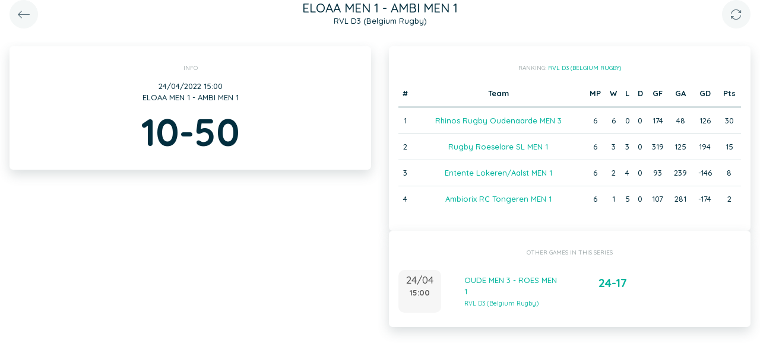

--- FILE ---
content_type: text/html; charset=UTF-8
request_url: https://static.twizzit.com/v2/ranking/event/13121161?returnToRoute=ranking_team&returnToId=430228&isPublic=1
body_size: 9756
content:
<!DOCTYPE html>
<html>
    <head>
        <meta charset="UTF-8" />
        <meta http-equiv="X-UA-Compatible" content="IE=edge">
        <meta name="viewport" content="width=device-width, initial-scale=1.0, minimum-scale=1.0, maximum-scale=1.0, user-scalable=no">
        <meta name="robots" content="none" />

        <title>Twizzit</title>
        
<link rel="stylesheet" href="/v2/css/bootstrap-twizzit.css">

<link rel="stylesheet" href="/v2/css/ekko-lightbox.css">
<link rel="stylesheet" href="/v2/css/fontawesome/css/all.min.css?20220321">
<link rel="stylesheet" href="/v2/css/customScrollbar/customScrollbar.min.css">
<link rel="stylesheet" href="/v2/css/select2/select2.min.css?1">
<link rel="stylesheet" href="/v2/css/select2/select2-bootstrap4.css?20230126">
<link rel="stylesheet" type="text/css" href="//cdn.jsdelivr.net/npm/slick-carousel@1.8.1/slick/slick.css"/>
<link rel="stylesheet" href="/v2/css/swiper.min.css">

<script src="/v2/js/jquery-3.3.1.min.js" ></script>

<link rel="stylesheet" href="/v2/js/node_modules/@pqina/pintura/pintura.css">

<link rel="stylesheet" href="/v2/css/flatpickr.min.css">
<style>
    .debug {
        border: 3px solid magenta;
    }
    .flatpickr-calendar .flatpickr-clear, .flatpickr-calendar .flatpickr-today  {
        padding: .5rem;
        background-color: #f3f3f3 ;
        cursor: pointer;
    }
    .flatpickr-calendar .flatpickr-clear:hover, .flatpickr-calendar .flatpickr-today:hover {
        padding: .5rem;
        background-color: #e2e2e2 ;
        cursor: pointer;
    }

    @supports (-webkit-touch-callout: none) {
        /* only ios */
        @media (min-height: 750px) {
            .tw-module-header-primary, .tw-element-header-primary {
                padding-top: 30px!important;
            }
        }
    }
</style>

<link rel="stylesheet" href="/v2/css/twizzit-theme.css?20231102">
<link rel="stylesheet" href="/v2/css/sortable-theme-bootstrap.css?2911">

            <style>
                    .ranking-table td, .ranking-table th{
    padding:0.75rem 0.25rem;
    text-align:center;
}
.ranking-table td.left, .ranking-table th.left{
    text-align:left;
}

.search-result-container{
    background-color: white;
    padding: 1rem;
    margin: 0.5rem 0rem;
    padding: 0rem 1rem;

}
.event-box-vertical {
    border: 1px solid #ccc;
    background-color: white;
    padding: 1rem;
    margin-top: 1rem;
}
.event-box-vertical .event-score {
    font-size: 3rem;
    text-align: center;
}
.event-list-live-score {
    color: red;
    font-weight: bold;
}
#current-events-wrapper:empty{
    display:none;
}
.fa-star{
    color:rgb(255, 189, 0);
}
.club-logo-box-small {
    margin: 0 auto;
    background-size: contain;
    background-repeat: no-repeat;
    background-position: center;
    width: 80px;
    height: 80px;
    position:relative;
}
.club-logo-box-small-value {
    font-size: 2rem;
    width: 80px;
    height: 70px;
    line-height: 74px;
    text-align: center;
    font-weight: bold;
    color: #8a3936;
}
.club-logo-box-mini-value {
    font-size: 2rem;
    width: 80px;
    height: 70px;
    line-height: 74px;
    text-align: center;
    font-weight: bold;
    color: #8a3936;
}

tr.table-success td, tr.table-success td a{
    color:#fff;
    background-color:#303e4d;
}
.module-header{
    margin: -1rem -1rem 1rem -1rem;
    padding: 1rem;
    background-color: #fff;
    text-align: center;
}


.header-container{
    display:inline-block;
    height: 68px;
    line-height: 68px;
    text-align:center;
    margin: -1rem;

}
.header-title {
    font-size: 1.3rem;
    display:inline-block;
    vertical-align: middle;
    line-height: normal;
}
.header-description{

}
@media (max-width: 992px){

    .search-result-container{
        border:none;
        margin:0px;
        padding: 0rem 1rem 1rem 1rem;

        margin: 1rem 0rem;
    }
    .header-container{
        display:inline-block;
        height: 49px;
        line-height: 49px;
        margin:0;
        text-align:left;
    }

    .header-title {
        font-size: 1.3rem;
        display:inline-block;
        vertical-align: middle;
        line-height: normal;
    }
    .header-title img{
        float:right;
    }
    .header-description{
        white-space: nowrap;
        overflow: hidden;
        text-overflow: ellipsis;
        font-size:0.9rem;
        clear:both;
        display:block;
        clear:both;

    }

}
                .score-big {
            font-size: 4rem;
            font-weight: bold;
            text-align: center;
        }
    </style>
        <link rel="icon" type="image/x-icon" href="/v2/favicon.ico" />
    </head>
    <body role="document">
        <div class="wrapper">
                        <style>
    .splash-loader {
        display: none;
        z-index: 9999;
    }

    @media(max-width: 992px) {
        .splash-loader {
            background: rgba(21, 53, 68, 0.1);
        }

        .splash-loader .tw-full-screen-lg-down {
            background: transparent;
        }

        .splash-loader.visible {
            display: block;
            position: fixed;
            top: 0px;
            bottom: 0px;
            left: 0px;
            width: 100%;
            z-index: 99999;
            background: #f9f9f9;
        }

        .splash-loader .tw-spinner-lg {
            position: absolute;
            top: 40%;
            left: 0;
            right: 0;
            margin-left: auto;
            margin-right: auto;
        }

        .gray-splash {
            background-color:#f4f7f7;
        }
        body.expanded .splash-loader .tw-element-body .fa-circle-notch{
            color:white;
        }
    }
</style>

<div class="splash-loader tw-full-screen-lg-down d-lg-none">
        <div class="d-flex flex-column h-100">
            <div class="tw-element-header-primary d-flex flex-column justify-content-center align-items-stretch">
                <div class="row no-gutter">
                    <div class="col-3"></div>
                    <div class="col-6 d-flex flex-column align-items-center"></div>
                    <div class="col-3"></div>
                </div>
            </div>
            <div class="tw-element-body d-flex justify-content-center h-100 align-items-center">
                <i class="fal fa-circle-notch fa-spin fa-4x"></i>
            </div>
        </div>
</div>

<script type="text/javascript">
    $(document).on('click', '.btn-feedback', function () {
        showLoader();
    });

    function showLoader() {
        $('.splash-loader').addClass('show');

        setTimeout(function() {
            $('.splash-loader').removeClass('show');
        }, 7000);
    }
    function hideLoader() {
        $('.splash-loader').removeClass('show');
    }
</script>


                        <div id="main-wrapper" class="d-flex flex-column" style="width: 100%">
                <div class="d-flex flex-column h-100">
    <div class="tw-element-header-primary shadow-on-scroll">
        <div class="row no-gutter">
            <div class="col-3">
                <a href="/v2/ranking/team/430228?isPublic=1"
                   class="btn btn-circle btn-lg btn-light float-left">
                    <i class="fal fa-long-arrow-left"></i>
                </a>
            </div>
            <div class="col-6">
                <div class="d-flex flex-column align-items-center justify-content-center">
                    <div class="header-title">
                        ELOAA MEN 1 - AMBI MEN 1
                    </div>
                                            <div class="header-description">RVL D3 (Belgium Rugby)</div>
                                    </div>
            </div>
            <div class="col-3">
                <button type="button" class="btn btn-circle btn-lg btn-light float-right" onclick="window.location.reload();">
                    <i class="fal fa-sync"></i>
                </button>
            </div>
        </div>
    </div>
    <div class="tw-element-body py-2 px-3">
        <div class="container-fluid px-0">
            <div class="row">
                                <div class="col-12 col-lg-6">
                    <div class="row">
                        <div class="col-12 pb-3 text-center">
                            <div class="basic-container">
                                <div class="basic-container-title">
                                    Info                                </div>
                                <div>
                                    24/04/2022 15:00
                                                                    </div>
                                <div>
                                    ELOAA MEN 1 - AMBI MEN 1
                                </div>
                                                                    <div class="col-12 text-center score-big">
                                        10-50
                                    </div>
                                    <div id="score-wrapper"></div>
                                                                <div class="clearfix"></div>
                                                            </div>
                        </div>

                        
                        
                    </div>
                </div>
                <div class="col-12 col-lg-6 pb-3">
                    <div class="row">
                                                                        <div class="col-12">
                                <div class="basic-container">
                                    <div class="basic-container-title">Ranking: <a href="/v2/ranking/series/35912?isPublic=1" class="btn-feedback btn-feedback-topopup">RVL D3 (Belgium Rugby)</a></div>
                                    <table class="table ranking-table">
                                        <thead>
                                            <tr>
                                                <th>#</th>
                                                <th>Team</th>
                                                <th title="Matches played">MP</th>
                                                <th title="Wins">W</th>
                                                <th title="Losses">L</th>
                                                <th title="Draws">D</th>
                                                <th title="Goals for">GF</th>
                                                <th title="Goals against">GA</th>
                                                <th title="Goal difference">GD</th>
                                                <th title="Points">Pts</th>
                                            </tr>
                                        </thead>
                                        <tbody>
                                                                                            <tr >
                                                    <td>1</td>
                                                    <td>
                                                                                                                    <a class="btn-feedback btn-feedback-topopup" href="/v2/ranking/team/432232?returnToRoute=ranking_event&returnToId=13121161&isPublic=1">Rhinos Rugby Oudenaarde MEN 3</a>
                                                                                                            </td>
                                                    <td>6</td>
                                                    <td>6</td>
                                                    <td>0</td>
                                                    <td>0</td>
                                                    <td>174</td>
                                                    <td>48</td>
                                                    <td>126</td>
                                                    <td>30</td>
                                                </tr>
                                                                                            <tr >
                                                    <td>2</td>
                                                    <td>
                                                                                                                    <a class="btn-feedback btn-feedback-topopup" href="/v2/ranking/team/463960?returnToRoute=ranking_event&returnToId=13121161&isPublic=1">Rugby Roeselare SL MEN 1</a>
                                                                                                            </td>
                                                    <td>6</td>
                                                    <td>3</td>
                                                    <td>3</td>
                                                    <td>0</td>
                                                    <td>319</td>
                                                    <td>125</td>
                                                    <td>194</td>
                                                    <td>15</td>
                                                </tr>
                                                                                            <tr >
                                                    <td>3</td>
                                                    <td>
                                                                                                                    <a class="btn-feedback btn-feedback-topopup" href="/v2/ranking/team/430228?returnToRoute=ranking_event&returnToId=13121161&isPublic=1">Entente Lokeren/Aalst MEN 1</a>
                                                                                                            </td>
                                                    <td>6</td>
                                                    <td>2</td>
                                                    <td>4</td>
                                                    <td>0</td>
                                                    <td>93</td>
                                                    <td>239</td>
                                                    <td>-146</td>
                                                    <td>8</td>
                                                </tr>
                                                                                            <tr >
                                                    <td>4</td>
                                                    <td>
                                                                                                                    <a class="btn-feedback btn-feedback-topopup" href="/v2/ranking/team/465456?returnToRoute=ranking_event&returnToId=13121161&isPublic=1">Ambiorix RC Tongeren MEN 1</a>
                                                                                                            </td>
                                                    <td>6</td>
                                                    <td>1</td>
                                                    <td>5</td>
                                                    <td>0</td>
                                                    <td>107</td>
                                                    <td>281</td>
                                                    <td>-174</td>
                                                    <td>2</td>
                                                </tr>
                                                                                    </tbody>
                                    </table>
                                </div>
                            </div>
                                                                    <div class="col-12 pb-3" id="events-wrapper-container">
                            <div class="basic-container">
                                <div class="basic-container-title">Other games in this series</div>
                                <div id="events-wrapper">
                                    <style>
    .event-box {
        border-bottom: 1px solid rgba(0,0,0,0.15);
        padding-bottom: .5rem;
        padding-top: .5rem;
    }

    #events-wrapper a.tw-text-default:last-of-type .event-box {
        border-bottom:none;
    }

    .event-box:hover {
        background-color:#f6f6f6;cursor:pointer;
    }


    .event-list-live-score {
        color: red;
        font-weight: bold;
    }

    .loadmore-events{
        text-align: center;
        font-size: 3rem;
        padding: 0;
        line-height: 0rem;
        color: #aaa;
    }

    .loadmore-events a{
        color: #eee;
    }

    .loadmore-events:hover a{
        color: #bbb;
        cursor:pointer;
    }

    .game-date{
        background-color: #f6f6f6;
        border-radius: 10px;
        padding: 0.5rem;
        width: 4.5rem;
        height: 4.5rem;
        text-align:center;
        color: #555;
    }
    .game-date .day{
        font-weight: bold;
        color: #555;
    }
    .game-date .date{
        font-size: 1.1rem;
        line-height: 1rem;
        color: #555;
    }

    .game-date .time{
        font-weight: bold;
        color: #555;
    }

    .score-details{
        text-align: center;
    }

    .score-details .live-marker{
        background-color: rgb(255, 219, 0);
        border: 1px solid #ccc;
        text-align: center;
        font-weight: bold;
        font-size: 0.8rem;
        border-radius: 2px;
        padding: 0;
        max-width: 7rem;
        margin: auto;
    }
    .score-details .next-marker {
        background-color: green;
        border: 1px solid #ccc;
        text-align: center;
        font-weight: bold;
        font-size: 0.8rem;
        border-radius: 2px;
        padding: 0;
        max-width: 7rem;
        margin: auto;
        color:#fff;
    }
    .score-details .score{
        margin-bottom:0.2rem;
        font-weight:bold;
        font-size: 1.2rem;
    }

    .title-wrapper, .score-wrapper{
        margin-top:0.5rem;

    }
</style>

    <div class="clearfix"></div>
    <a href="/v2/ranking/event/13121166?returnToRoute=ranking_event&returnToId=13121161&isPublic=1" class="tw-text-default btn-feedback btn-feedback-topopup">
        <div class="col-12 event-box">
            <div class="row">
            <div class="col-3 col-lg-2 p-0">
                <div class="game-date float-left">
                                        <span class="clearfix date">24/04</span>
                    <span class="clearfix time">15:00</span>
                </div>
            </div>
            <div class="col-6 col-lg-4 title-wrapper">
                OUDE MEN 3 - ROES MEN 1<br/>
                                    <small>
                        RVL D3 (Belgium Rugby)
                    </small>
                            </div>
            <div class="col-3 col-lg-3 px-0 score-wrapper">
                <div class="score-details">
                                    <span class="score">24-17</span>
                
                                </div>
            </div>
            </div>
        </div>
    </a>

<div id="scroll-element"></div>
<div class="clearfix"></div>

                                </div>
                            </div>
                        </div>
                    </div>
                </div>
            </div>
        </div>
    </div>
</div>

    <div class="modal" id="live-score-details-modal">
        <div class="modal-dialog">
            <div class="modal-content">
                <div class="modal-header">
                    <h5 class="modal-title"></h5>
                    <button type="button" class="close" data-dismiss="modal" aria-hidden="true">&times;</button>
                </div>
                <div class="modal-body tw-element-body">
                </div>
            </div>
        </div>
    </div>
                <div id="main-modal-container" style="display:none;"></div>
            </div>
                        <div id="activity-details-modal"></div>

<script type="text/javascript" src="/v2/js/bootstrap.bundle.min.js"></script>
<script type="text/javascript" src="/v2/js/ekko-lightbox.js" defer></script>
<script type="text/javascript" src="/v2/js/table-sortable.js"></script>

<script async type="text/javascript">$.fn.modal.Constructor.prototype._enforceFocus = function() {};</script>

<script type="text/javascript" src="/v2/js/feedbackStack.js?20230303" defer></script>
<script type="text/javascript" src="/v2/js/jquery.mCustomScrollbar.min.js"></script>
<script type="text/javascript" src="/v2/js/jquery.inputmask.bundle.min.js"></script>
<script type="text/javascript" src="/v2/js/flatpickr.js"></script>
<script type="text/javascript" src="/v2/js/bs-custom-file-input.min.js"></script>
<script type="text/javascript" src="/v2/js/isMobile.min.js"></script>
<script type="text/javascript" src="/v2/js/formEmpty.js"></script>
<script type="text/javascript" src="/v2/js/historyManager.js?1"></script>
<script type="text/javascript" src="/v2/js/Datepicker.js?20250221"></script>
<script type="text/javascript" src="/v2/js/utils.js?45148424"></script>

<script type="text/javascript" src="/v2/js/select2_modified.js?20250710"></script>
<script> $.fn.select2.defaults.set("theme", "bootstrap4"); </script>

<script type="text/javascript" src="/v2/js/twizzit.js"></script>

<script type="text/javascript" src="//cdn.jsdelivr.net/npm/slick-carousel@1.8.1/slick/slick.min.js"></script>

<script type="text/javascript">
    pinturaTranslations = {
        modalTitle: "general.label.editImage",
        save: "Save"
    };
</script>

<script type="text/javascript">
    import('/v2/js/node_modules/@pqina/pintura/pintura.js').then(module => {
        window.initDefaultPinturaEditor = module.appendDefaultEditor;
    });
</script>

<script type="text/javascript" src="/v2/js/polyfills/object_assign.js"></script>
<script type="text/javascript" src="/v2/js/polyfills/custom_event.js"></script>

<script type="text/javascript" src="/v2/js/jquery-ui/jquery-ui.min.js"></script>
<script type="text/javascript" src="/v2/js/jquery-ui/jquery.ui.touch-punch.min.js"></script>
<script type="text/javascript" src="/v2/js/classes/ConfigurableObject.js?2"></script>
<script type="text/javascript" src="/v2/js/classes/Modal.js?6"></script>
<script type="text/javascript" src="/v2/js/classes/SidePanel.js?6"></script>
<script type="text/javascript" src="/v2/js/classes/Overlay.js?1"></script>
<script type="text/javascript" src="/v2/js/classes/ModalCollection.js?2"></script>
<script type="text/javascript" src="/v2/js/classes/SidePanelCollection.js?2"></script>
<script type="text/javascript" src="/v2/js/classes/OverlayCollection.js?2"></script>
<script type="text/javascript" src="/v2/js/classes/Loqate.js"></script>
<script type="text/javascript" src="/v2/js/classes/Pintura.js?20240501"></script>

<script type="text/javascript">
    var spinner = '<div style="text-align: center;"><i class="fal fa-circle-notch fa-2x fa-spin m-2"></i></div>';
    var spinnerLarge = '<div style="text-align: center;"><i class="fal fa-circle-notch fa-4x fa-spin m-4"></i></div>';

    function isMobileBreakpoint() {
        return window.matchMedia("(max-width: 992px)").matches;
    }

    /**
     * Use this instance to create a modal.
     * Example:
     *      modalCollection.create('link-to-resource-modal', { title: "Link resource" });
     */
    const modalCollection = new ModalCollection();
    const sidePanelCollection = new SidePanelCollection();
    const overlayCollection = new OverlayCollection();

    function showModalPlaceholder(selector, classes) {
        const modalPlaceholder = '<div id="modal-placeholder" class="modal fade"><div class="modal-dialog ' + (classes ? classes : '') + '" role="document"><div class="modal-content"><div class="modal-header"><button type="button" class="btn tw-btn-noborder d-block d-lg-none float-left tw-full-screen-modal-back" data-dismiss="modal" aria-hidden="true"><i class="fal fa-long-arrow-left" aria-hidden="true"></i> </button><h5 class="modal-title"></h5><button type="button" class="close d-none d-lg-block" data-dismiss="modal" aria-hidden="true">&times;</button></div></div></div></div>';
        $(selector).html(modalPlaceholder);
        $('#modal-placeholder').modal('show');
    }

    function hideModalPlaceholder() {
        $('#modal-placeholder').remove();
        $('.modal-backdrop').remove();
    }

    var flatpickrInstances = [];
    var flatpickrLocale = 'en';
    var flatpickrTranslations = {
        clear: "Clear",
        today: "Today"
    };

    window.regex = {
        numeric: /^\d+$/,
        decimal: /^[0-9.]+$/,
        email: /^(([^<>()\[\]\\.,;:\s@"]+(\.[^<>()\[\]\\.,;:\s@"]+)*)|(".+"))@((\[[0-9]{1,3}\.[0-9]{1,3}\.[0-9]{1,3}\.[0-9]{1,3}\])|(([a-zA-Z\-0-9]+\.)+[a-zA-Z]{2,}))$/,
        date: /^(\d{1,2})\/(\d{1,2})\/(\d{4})$/,
        ISODate: /^(\d{4})\-(\d{1,2})\-(\d{1,2})$/,
        votas: /[a-zA-Z0-9]{8}\-[a-zA-Z0-9]{4}\-[a-zA-Z0-9]{4}\-[a-zA-Z0-9]{4}\-[a-zA-Z0-9]{12}/,
        url: /^[(http(s)?):\/\/(www\.)?a-zA-Z0-9\-@:%._\+~#=]{2,256}\.[a-z]{2,6}\b([-a-zA-Z0-9@:%_\+.~#?&\/=]*)/,
    }

    window.filePlaceholders = {
        'css': '/v2/images/placeholders/css.png',
        'csv': '/v2/images/placeholders/csv.png',
        'doc': '/v2/images/placeholders/doc.png',
        'docx': '/v2/images/placeholders/docx.png',
        'flv': '/v2/images/placeholders/flv.png',
        'mp3': '/v2/images/placeholders/mp3.png',
        'odp': '/v2/images/placeholders/odp.png',
        'ods': '/v2/images/placeholders/ods.png',
        'odt': '/v2/images/placeholders/odt.png',
        'pdf': '/v2/images/placeholders/pdf.png',
        'pps': '/v2/images/placeholders/pps.png',
        'ppsx': '/v2/images/placeholders/ppsx.png',
        'psd': '/v2/images/placeholders/psd.png',
        'ppt': '/v2/images/placeholders/ppt.png',
        'pptx': '/v2/images/placeholders/pptx.png',
        'rar': '/v2/images/placeholders/rar.png',
        'txt': '/v2/images/placeholders/txt.png',
        'wav': '/v2/images/placeholders/wav.png',
        'wma': '/v2/images/placeholders/wma.png',
        'xls': '/v2/images/placeholders/xls.png',
        'xlsx': '/v2/images/placeholders/xlsx.png',
        'zip': '/v2/images/placeholders/zip.png',
        'other': '/v2/images/placeholders/other.png'
    };

    document.addEventListener('scroll', function(event) {
        if (!event.target.className) {
            return;
        }

        const isScrolling = $(event.target).scrollTop() > 0;

        switch (true) {
            case $(event.target).hasClass('tw-element-body'):
                $(event.target).prevAll('.tw-element-header-primary').toggleClass('scrolling', isScrolling);
                $(event.target).prevAll('.tw-element-header-secondary').toggleClass('scrolling', isScrolling);
                $(event.target).prevAll('.tw-element-header-data-list').toggleClass('scrolling', isScrolling);
                break;
            case $(event.target).hasClass('tw-module-body'):
                $(event.target).prevAll('.tw-module-header-primary').toggleClass('scrolling', isScrolling);
                $(event.target).prevAll('.tw-module-header-secondary').toggleClass('scrolling', isScrolling);
                $(event.target).prevAll('.tw-module-header-data-list').toggleClass('scrolling', isScrolling);
                break;
            case $(event.target).hasClass('tw-module-body-page'):
                {
                    const body = $(event.target).parents('.tw-module-body');
                    $(body).prevAll('.tw-module-header-primary').toggleClass('scrolling', isScrolling);
                    $(body).prevAll('.tw-module-header-secondary').toggleClass('scrolling', isScrolling);
                    $(body).prevAll('.tw-module-header-data-list').toggleClass('scrolling', isScrolling);
                }
                break;
            case $(event.target).hasClass('tw-element-body-page'):
                {
                    const body = $(event.target).parents('.tw-element-body');
                    $(body).prevAll('.tw-element-header-primary').toggleClass('scrolling', isScrolling);
                    $(body).prevAll('.tw-element-header-secondary').toggleClass('scrolling', isScrolling);
                    $(body).prevAll('.tw-element-header-data-list').toggleClass('scrolling', isScrolling);
                }
                break;
        }
    }, true);

    $(document).ready(function () {

        $(document).on('click', '.tw-btn-options', function () {
            $(this).toggleClass('open');
        });

        if (!isMobile.any) {
            $('.custom-scroll-bar, .custom-scroll-bar-dark').mCustomScrollbar({
                theme: 'minimal',
                scrollInertia: 100,
                mouseWheelPixels: 100
            });
        }

        $(document).on('click', '.js-fullscreen-image[data-url]', function showFullscreenProfileImage(event) {
            event.preventDefault();
            event.stopPropagation();
            const imagePath = $(this).data('url');
            $('body').append('<div id="js-fullscreen-image-container" tabindex="0"><img src="' + imagePath + '" alt="Image not found"></div>');
            $('#js-fullscreen-image-container')
                .off()
                .click(function removeFullscreenProfileImage(event) {
                    if (event.target.tagName !== 'IMG') {
                        $(this).remove();
                    }
                })
                .keyup(function removeFullscreenProfileImageByEsc(event) {
                    event.preventDefault();
                    event.stopPropagation();
                    if (('undefined' !== typeof event.key && 'Escape' === event.key) || (27 === event.which)) {
                        $(this).remove();
                    }
                })
                .focus();
            historyManager.setBackAction({ action: 'removeFullscreenImage' }, true);
        });
    });

    $(document).on('show.bs.modal', '.modal-stacked', function(e) {
        var parentModal = $('.modal-stacked.show:visible');
        if (parentModal.length || ($(e.target).parents('#results-container').length && 'create-template-document-modal' !== $(e.target).attr('id'))) {
            if (!$(e.target).hasClass('modal-stacked') || $(e.target).hasClass('modal-master')) {
                return false;
            }
            var identifier = Math.floor(Math.random() * 10000) + 1;
            var newModal = e.target;
            $(parentModal).attr('data-modal-identifier', identifier);
            $(e.target).attr('data-parent-modal', identifier);

            $(newModal).before('<div data-modal-placeholder="' + identifier + '"></div>');
            $(newModal).detach().appendTo($('#main-modal-container'));
            $('#main-modal-container').show();

            $(parentModal).modal('hide');
        }
    });

    $(document).on('hidden.bs.modal', '.modal-stacked', function(e) {
        if ($('[data-modal-placeholder="' + $(e.target).attr('data-parent-modal') + '"]').length) {
            $(e.target).detach();
            $('[data-modal-placeholder="' + $(e.target).attr('data-parent-modal') + '"]').replaceWith($(e.target));
            $('[data-modal-identifier="' + $(e.target).attr('data-parent-modal') + '"]').modal('show');
        }
    });

    
    /*
     * Compare arrays (recursively), loose comparison for values (['1', '3'] == [1, 3])
     * To check if array contains equal elements: call .sort() on both arrays
     */
    Array.prototype.compare = function (array) {
        if (!array) {
            return false;
        }
        if (this.length !== array.length) {
            return false;
        }
        for (var i = 0; i < this.length; i++) {
            if (this[i] instanceof Array && array[i] instanceof Array) {
                if (!this[i].compare(array[i])) {
                    return false;
                }
            } else if (this[i] != array[i]) {
                return false;
            }
        }
        return true;
    };

    /**
     * Alternative method to serialize a form with disabled inputs
     */
    $.fn.serializeIncludeDisabled = function () {
        let disabled = this.find(":input:disabled").prop("disabled", false);
        let serialized = this.serialize();
        disabled.prop("disabled", true);
        return serialized;
    };

    $.fn.serializeArrayIncludeDisabled = function () {
        let disabled = this.find(":input:disabled").prop("disabled", false);
        let serialized = this.serializeArray();
        disabled.prop("disabled", true);
        $('input[type="checkbox"]:not(:checked), input[type="radio"]:not(:checked)', this).each(function() {
            serialized.push({name: $(this).attr('name'), value: "0"});
        });
        return serialized;
    };

    $.fn.serializeArrayIncludeCheckboxes = function () {
        let result = $(this).serializeArray();
        $('input[type="checkbox"]:not(:checked)', this).each(function() {
            result.push({name: $(this).attr('name'), value: "0"});
        });
        return result;
    };

    function shareDialog(title, message, url) {
        if (typeof window.ReactNativeWebView != 'undefined') {
            window.ReactNativeWebView.postMessage(JSON.stringify({
                type: 'share',
                title: title,
                message: message,
                url: url
            }));
        }
    }

    function toCurrency(number) {
        const { format } = new Intl.NumberFormat('nl-BE', {
            style: 'decimal',
            //currency: 'EUR',
            minimumFractionDigits: 2
        });

        return format(number).replace('.', ' ');
    }

    function formToArray(form) {
        return form.serializeArray().reduce(function(a, x) {
            let value = x.value;
            if ('checkbox' === $(`[name="${x.name}"]`)[0].type) {
                value = 'on' === x.value ? 1 : x.value;
            }
            if (x.name.indexOf('[]') !== -1) {
                if (typeof a[x.name.replace('[]', '')] === 'undefined') {
                    a[x.name.replace('[]', '')] = [];
                }

                a[x.name.replace('[]', '')].push(value);
            } else {
                a[x.name] = value;
            }

            return a;
        }, {});
    }

    function deepMergeObjects(object1, object2) {
        /*console.log('merge:' );
        console.log(object1);
        console.log(object2);*/
        if ('undefined' === typeof object1) {
            return object2;
        }
        if ('undefined' === typeof object2) {
            return object1;
        }

        const merged = {
            ...object1,
            ...object2
        };

        for (const key of Object.keys(merged)) {
            if (typeof merged[key] === 'object' && merged[key] !== null) {
                if (Array.isArray(object1[key]) && Array.isArray(object2[key])) {
                    merged[key] = [...object1[key], ...object2[key]];
                } else {
                    merged[key] = deepMergeObjects(object1[key], object2[key]);
                }
            }
        }

        return merged;
    }
</script>

<script type="text/javascript">
    function showDesktopNotification(title, body, profileUrl, url)
    {
        var notification = new Notification(title, {body: body, icon: profileUrl, tag: url});
        notification.onclick = function (x) {
            window.open(url);
            x.target.cancel();
        };
    }

    function desktopNotification(title, body, profileUrl, url)
    {
        if (!("Notification" in window)) {
            console.log("This browser does not support desktop notification");
        } else if (Notification.permission === "granted") {
            showDesktopNotification(title, body, profileUrl, url);
        } else if (Notification.permission !== 'denied') {
            Notification.requestPermission(function (permission) {
                if (permission === "granted") {
                    showDesktopNotification(title, body, profileUrl, url);
                }
            });
        }
    }

    function retrieveDesktopNotifications() {
        if (!("Notification" in window) || (typeof isMobile !== 'undefined' && isMobile.any)) {
            // console.log("This browser does not support desktop notifications");
        } else if (Notification.permission === "granted") {
            if ((typeof document.hidden === "undefined" || false === document.hidden)) {
                window.setTimeout(retrieveDesktopNotifications, 55000);
                return;
            }

            $.ajax({
                url: "/v2/ajax/notification/desktop",
                type: "POST",
                format: "json",
                success: function (data) {
                    $(data).each(function () {
                        desktopNotification(this.title, this.body, this.image, this.url);
                    });
                    if ((performance.now() / 1000) < 1800) {
                        window.setTimeout(retrieveDesktopNotifications, 55000);
                    }
                }
            });
        } else if (Notification.permission !== 'denied') {
            Notification.requestPermission(function (permission) {
                    if (permission === "granted") {
                        window.setTimeout(retrieveDesktopNotifications, 55000);
                    }
                }
            );
        }
    }

    $(document).ready(function () {
        window.setTimeout(retrieveDesktopNotifications, 55000);
    });
</script>


<script type="text/javascript" src="/v2/js/init-flatpickr.js?45148424"></script>

                <script type="text/javascript">
        initMobileHeader('tw-module-header-scrolldown', 'tw-body-enlargeonscroll', 'tw-module-header-up');
        $('[data-action="follow-event"]').click(function () {
            $('[data-action="follow-event"]').toggle();
            $('[data-action="unfollow-event"]').toggle();
            $.ajax({
                url: '/v2/ajax/ranking/event/13121161/follow',
                method: 'POST',
                success: function (data) {

                },
                error: function () {
                    fbs.pushError("Failed to save data, please try again");
                }
            });
        });

        $('[data-action="unfollow-event"]').click(function () {
            $('[data-action="follow-event"]').toggle();
            $('[data-action="unfollow-event"]').toggle();
            $.ajax({
                url: '/v2/ajax/ranking/event/13121161/unfollow',
                method: 'POST',
                success: function (data) {

                },
                error: function () {
                    fbs.pushError("Failed to save data, please try again");
                }
            });
        });

        function loadScores() {
            $('#score-wrapper').html('<div class="d-flex justify-content-center"><i class="fal fa-circle-notch fa-spin tw-spinner-lg"></i></div>');
            $.ajax({
                url: '/v2/ajax/ranking/score/13121161',
                method: 'GET',
                data: {},
                success: function (data) {
                    $("#score-wrapper").html(data);
                                $("#score-wrapper").find('.score-big').remove();
                            },
                    error: function () {
                        fbs.pushError("Failed to retrieve data, please try again");
                    }
                });
            }


            function updateScore()
            {
                var scoreFor = $('#score-for').data('score');
                var scoreAgainst = $('#score-against').data('score');

                $('#score-wrapper').html('<div class="d-flex justify-content-center"><i class="fal fa-circle-notch fa-spin tw-spinner-lg"></i></div>');

                $.ajax({
                    url: '/v2/ajax/ranking/score/13121161/update',
                    method: 'POST',
                    data: {
                        scoreFor: scoreFor,
                        scoreAgainst: scoreAgainst
                    },
                    success: function (data) {
                        loadScores();
                    },
                    error: function () {
                        loadScores();
                        fbs.pushError("Failed to retrieve data, please try again");
                    }
                });
            }

            </script>
        </div>
    </body>
</html>
